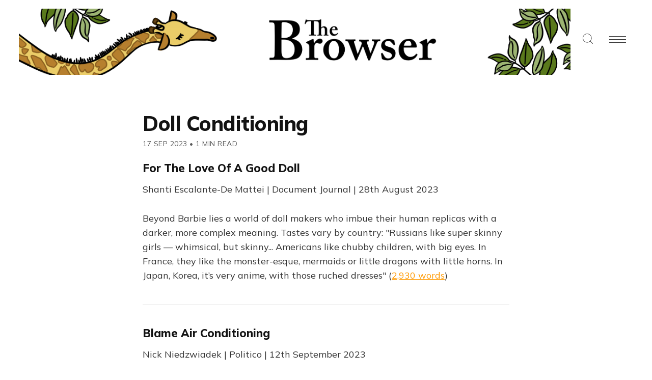

--- FILE ---
content_type: text/html; charset=utf-8
request_url: https://thebrowser.com/free/doll-conditioning/
body_size: 8164
content:
<!DOCTYPE html>
<html lang="en">
<head>

    <meta charset="utf-8" />
    <meta http-equiv="X-UA-Compatible" content="IE=edge" />
    <meta name="HandheldFriendly" content="True" />
    <meta name="viewport" content="width=device-width, initial-scale=1.0" />

    <link rel="preconnect" href="https://fonts.googleapis.com">
    <link rel="preconnect" href="https://fonts.gstatic.com" crossorigin>
    <link href="https://fonts.googleapis.com/css2?family=Mulish:ital,wght@0,400;0,700;0,800;1,400;1,700&display=swap" rel="stylesheet">

    
    <link rel="stylesheet" type="text/css" href="https://thebrowser.com/assets/built/screen.css?v=34506770ef" />
    <link rel="stylesheet" type="text/css" href="https://thebrowser.com/assets/css/components/members.css?v=34506770ef" />

    <title>Doll Conditioning</title>

    <script>
    // Parse the URL parameter
    function getParameterByName(name, url) {
        if (!url) url = window.location.href;
        name = name.replace(/[\[\]]/g, "\\$&");
        var regex = new RegExp("[?&]" + name + "(=([^&#]*)|&|#|$)"),
            results = regex.exec(url);
        if (!results) return null;
        if (!results[2]) return '';
        return decodeURIComponent(results[2].replace(/\+/g, " "));
    }
    // Give the parameter a variable name
    var action = getParameterByName('action');
    var success = getParameterByName('success');
    var stripe = getParameterByName('stripe');
    </script>

    <script>
    let memberEmail = '';
    let memberSubscriptions = [];
    </script>

    <meta name="description" content="For The Love Of A Good Doll // Blame air conditioning">
    <link rel="icon" href="https://thebrowser.com/content/images/size/w256h256/2020/07/giraffe.png" type="image/png">
    <link rel="canonical" href="https://thebrowser.com/free/doll-conditioning/">
    <meta name="referrer" content="no-referrer-when-downgrade">
    
    <meta property="og:site_name" content="The Browser">
    <meta property="og:type" content="article">
    <meta property="og:title" content="Doll Conditioning">
    <meta property="og:description" content="For The Love Of A Good Doll // Blame air conditioning">
    <meta property="og:url" content="https://thebrowser.com/free/doll-conditioning/">
    <meta property="og:image" content="https://thebrowser.ghost.io/content/images/size/w1200/2020/07/cover-2.png">
    <meta property="article:published_time" content="2023-09-17T15:00:44.000Z">
    <meta property="article:modified_time" content="2023-11-02T11:28:10.000Z">
    
    <meta property="article:publisher" content="https://www.facebook.com/TheBrowser">
    <meta name="twitter:card" content="summary_large_image">
    <meta name="twitter:title" content="Doll Conditioning">
    <meta name="twitter:description" content="For The Love Of A Good Doll // Blame air conditioning">
    <meta name="twitter:url" content="https://thebrowser.com/free/doll-conditioning/">
    <meta name="twitter:image" content="https://thebrowser.ghost.io/content/images/size/w1200/2020/07/cover-1.png">
    <meta name="twitter:label1" content="Written by">
    <meta name="twitter:data1" content="Sylvia Bishop">
    <meta name="twitter:label2" content="Filed under">
    <meta name="twitter:data2" content="">
    <meta name="twitter:site" content="@thebrowser">
    <meta property="og:image:width" content="1200">
    <meta property="og:image:height" content="629">
    
    <script type="application/ld+json">
{
    "@context": "https://schema.org",
    "@type": "Article",
    "publisher": {
        "@type": "Organization",
        "name": "The Browser",
        "url": "https://thebrowser.com/",
        "logo": {
            "@type": "ImageObject",
            "url": "https://thebrowser.com/content/images/2020/11/WebsiteBannerHeader5.png"
        }
    },
    "author": {
        "@type": "Person",
        "name": "Sylvia Bishop",
        "url": "https://thebrowser.com/author/sylvia/",
        "sameAs": []
    },
    "headline": "Doll Conditioning",
    "url": "https://thebrowser.com/free/doll-conditioning/",
    "datePublished": "2023-09-17T15:00:44.000Z",
    "dateModified": "2023-11-02T11:28:10.000Z",
    "description": "For The Love Of A Good Doll // Blame air conditioning",
    "mainEntityOfPage": "https://thebrowser.com/free/doll-conditioning/"
}
    </script>

    <meta name="generator" content="Ghost 6.13">
    <link rel="alternate" type="application/rss+xml" title="The Browser" href="https://thebrowser.com/free/rss/">
    <script defer src="https://cdn.jsdelivr.net/ghost/portal@~2.56/umd/portal.min.js" data-i18n="true" data-ghost="https://thebrowser.com/" data-key="d881950d18ce752d33d1f18736" data-api="https://thebrowser.ghost.io/ghost/api/content/" data-locale="en" crossorigin="anonymous"></script><style id="gh-members-styles">.gh-post-upgrade-cta-content,
.gh-post-upgrade-cta {
    display: flex;
    flex-direction: column;
    align-items: center;
    font-family: -apple-system, BlinkMacSystemFont, 'Segoe UI', Roboto, Oxygen, Ubuntu, Cantarell, 'Open Sans', 'Helvetica Neue', sans-serif;
    text-align: center;
    width: 100%;
    color: #ffffff;
    font-size: 16px;
}

.gh-post-upgrade-cta-content {
    border-radius: 8px;
    padding: 40px 4vw;
}

.gh-post-upgrade-cta h2 {
    color: #ffffff;
    font-size: 28px;
    letter-spacing: -0.2px;
    margin: 0;
    padding: 0;
}

.gh-post-upgrade-cta p {
    margin: 20px 0 0;
    padding: 0;
}

.gh-post-upgrade-cta small {
    font-size: 16px;
    letter-spacing: -0.2px;
}

.gh-post-upgrade-cta a {
    color: #ffffff;
    cursor: pointer;
    font-weight: 500;
    box-shadow: none;
    text-decoration: underline;
}

.gh-post-upgrade-cta a:hover {
    color: #ffffff;
    opacity: 0.8;
    box-shadow: none;
    text-decoration: underline;
}

.gh-post-upgrade-cta a.gh-btn {
    display: block;
    background: #ffffff;
    text-decoration: none;
    margin: 28px 0 0;
    padding: 8px 18px;
    border-radius: 4px;
    font-size: 16px;
    font-weight: 600;
}

.gh-post-upgrade-cta a.gh-btn:hover {
    opacity: 0.92;
}</style><script async src="https://js.stripe.com/v3/"></script>
    <script defer src="https://cdn.jsdelivr.net/ghost/sodo-search@~1.8/umd/sodo-search.min.js" data-key="d881950d18ce752d33d1f18736" data-styles="https://cdn.jsdelivr.net/ghost/sodo-search@~1.8/umd/main.css" data-sodo-search="https://thebrowser.ghost.io/" data-locale="en" crossorigin="anonymous"></script>
    
    <link href="https://thebrowser.com/webmentions/receive/" rel="webmention">
    <script defer src="/public/cards.min.js?v=34506770ef"></script>
    <link rel="stylesheet" type="text/css" href="/public/cards.min.css?v=34506770ef">
    <script defer src="/public/comment-counts.min.js?v=34506770ef" data-ghost-comments-counts-api="https://thebrowser.com/members/api/comments/counts/"></script>
    <script defer src="/public/member-attribution.min.js?v=34506770ef"></script>
    <script defer src="/public/ghost-stats.min.js?v=34506770ef" data-stringify-payload="false" data-datasource="analytics_events" data-storage="localStorage" data-host="https://thebrowser.com/.ghost/analytics/api/v1/page_hit"  tb_site_uuid="4cd82cb0-5ce4-42ef-863e-6c2cdf544d66" tb_post_uuid="62788986-a368-448b-a102-555e0d52cfe5" tb_post_type="post" tb_member_uuid="undefined" tb_member_status="undefined"></script><style>:root {--ghost-accent-color: #ea7600;}</style>
    <!-- fixing a distortion in images in Ghost 4.something -->
<style>img.kg-image { height: auto; }</style> 
<!-- google analytics tag, global -->
<!-- Google tag (gtag.js) --> <script async src="https://www.googletagmanager.com/gtag/js?id=G-JDHN7DB2R8"></script> <script> window.dataLayer = window.dataLayer || []; function gtag(){dataLayer.push(arguments);} gtag('js', new Date()); gtag('config', 'G-JDHN7DB2R8'); </script>
<!-- THIS HAS NO EFFECT hiding sunday supplements and top of the weeks from archive -->
<style>.js-postfeed .tag-sunday-supplement, .js-postfeed .tag-top-of-the-week { display: none; }</style> 

<!-- Plausible analytics script -->
<script async defer data-domain="thebrowser.com" src="https://plausible.io/js/plausible.js"></script>
<script>window.plausible = window.plausible || function() { (window.plausible.q = window.plausible.q || []).push(arguments) }</script>

<!-- If anyone ever visits a link with ?action=signup they get redirected to /subscribed -->
 <script>
    function getParameterByName(name, url) {
        if (!url) url = window.location.href;
        name = name.replace(/[\[\]]/g, "\\$&");
        var regex = new RegExp("[?&]" + name + "(=([^&#]*)|&|#|$)"),
            results = regex.exec(url);
        if (!results) return null;
        if (!results[2]) return '';
        return decodeURIComponent(results[2].replace(/\+/g, " "));
    }
    var action = getParameterByName('action');
    if (action == 'signup') {
        window.location = '/subscribed/';
    }
</script>

</head>
<body class="post-template tag-hash-free tag-hash-email-preview ">

<!-- Google Tag Manager (noscript) -->
<noscript><iframe src="https://www.googletagmanager.com/ns.html?id=GTM-MPWFLQ3"
height="0" width="0" style="display:none;visibility:hidden"></iframe></noscript>
<!-- End Google Tag Manager (noscript) -->

<div class="gh-viewport">

<header id="gh-head" class="gh-head gh-head-brandnavactions">
    <nav class="gh-head-inner">

        <div class="gh-head-brand">
            <a class="gh-head-logo" href="https://thebrowser.com">
                    <img src="https://thebrowser.com/content/images/2020/11/WebsiteBannerHeader5.png" alt="The Browser" />
            </a>
            <div class="gh-rightmenu">
                <a id="search" class="gh-search-icon" role="button" aria-label="Search"><svg xmlns="http://www.w3.org/2000/svg" viewBox="0 0 24 24">
  <title>
    search
  </title>
  <path d="M23.5 24c-.134 0-.259-.052-.354-.146l-5.589-5.589C15.617 20.031 13.121 21 10.5 21 4.71 21 0 16.29 0 10.5S4.71 0 10.5 0 21 4.71 21 10.5c0 2.621-.969 5.117-2.736 7.057l5.589 5.589c.095.095.147.22.147.354s-.052.259-.146.354-.22.146-.354.146zm-13-23C5.262 1 1 5.262 1 10.5S5.262 20 10.5 20s9.5-4.262 9.5-9.5S15.738 1 10.5 1z"/>
</svg>
</a>
                <a id="burger" class="gh-burger" role="button" aria-label="Navigation Menu" aria-hidden="true">
                    <div class="gh-burger-box">
                        <div class="gh-burger-inner"></div>
                    </div>
                </a>
            </div>
        </div>
        <div class="gh-head-menu">
            <ul class="nav">
    <li class="nav-home"><a href="https://thebrowser.com/">Home</a></li>
    <li class="nav-crossword"><a href="https://thebrowser.com/crossword/">Crossword</a></li>
    <li class="nav-letters-to-the-editor"><a href="https://thebrowser.com/letters-to-the-editor/">Letters To The Editor</a></li>
    <li class="nav-reader"><a href="https://thebrowser.com/reader/">Reader</a></li>
    <li class="nav-notes-interviews"><a href="https://thebrowser.com/notes/">Notes &amp; Interviews</a></li>
    <li class="nav-gift-subscriptions"><a href="https://thebrowser.com/gift/">Gift Subscriptions</a></li>
    <li class="nav-classifieds"><a href="https://www.passionfroot.me/thebrowser">Classifieds</a></li>
    <li class="nav-integrations"><a href="https://thebrowser.com/integrations/">Integrations</a></li>
    <li class="nav-contact"><a href="https://thebrowser.com/contact/">Contact</a></li>
    <li class="nav-about"><a href="https://thebrowser.com/about/">About</a></li>
</ul>

        </div>
        <div class="gh-head-actions">
            <div class="gh-head-actions-list">
                    <a class="gh-button" href="#/portal/signin/">Sign in</a>
                    <a class="gh-button gh-button-primary" href="#/portal/signup">Join The Browser</a>
            </div>
        </div>
    </nav>
</header>


<main class="gh-main">

    

<article class="gh-article post tag-hash-free tag-hash-email-preview no-image">

    <header class="gh-header gh-canvas">
        <h1 class="gh-title">Doll Conditioning</h1>
        <span class="gh-post-meta"><time datetime="2023-09-17">17 Sep 2023</time> <span class="bull">&bull;</span> 1 min read</span>
    </header>
    <br />


    <section class="gh-content gh-canvas">

            <h3 class="gh-toc-fix visually-hidden"></h3> 

            
            <h3 id="for-the-love-of-a-good-doll"><a href="https://www.documentjournal.com/2023/08/dolls-pasha-pasha-collector-ball-joint/?ref=thebrowser.com">For The Love Of A Good Doll</a></h3><p>Shanti Escalante-De Mattei | Document Journal | 28th August 2023 </p><p>Beyond Barbie lies a world of doll makers who imbue their human replicas with a darker, more complex meaning. Tastes vary by country: "Russians like super skinny girls — whimsical, but skinny... Americans like chubby children, with big eyes. In France, they like the monster-esque, mermaids or little dragons with little horns. In Japan, Korea, it’s very anime, with those ruched dresses" (<a href="https://www.documentjournal.com/2023/08/dolls-pasha-pasha-collector-ball-joint/?ref=thebrowser.com">2,930 words</a>)</p><hr><h3 id="blame-air-conditioning"><a href="https://www.politico.com/news/magazine/2023/09/12/air-conditioning-government-shutdown-00114530?ref=thebrowser.com">Blame Air Conditioning</a></h3><p>Nick Niedzwiadek | Politico | 12th September 2023</p><p>It is possible that the origin of US government shutdowns lies in the introduction of air conditioning to Capitol in 1929. Legislators could now sit through DC's humid summers, so sessions got longer and longer. After protests, an August recess was enforced. Then the federal budget deadline was moved to autumn. Now, there are only a few days to pass spending bills before the cutoff (<a href="https://www.politico.com/news/magazine/2023/09/12/air-conditioning-government-shutdown-00114530?ref=thebrowser.com">1,900 words</a>)</p><hr><div class="kg-card kg-callout-card kg-callout-card-yellow"><div class="kg-callout-text"><b><strong style="white-space: pre-wrap;">August recess might be over, but you still deserve a little break now and then. </strong></b>Send your mind on vacation every day with the full Browser: five outstanding articles, a video and a podcast daily.</div></div><div class="kg-card kg-button-card kg-align-center"><a href="https://thebrowser.com/#/portal/signup?via=f22" class="kg-btn kg-btn-accent">Get The Full Browser Experience</a></div>


    </section>

    <footer class="gh-footer gh-canvas">

        

    </footer>

</article>

<aside class="gh-readmore">
    <div class="gh-readmore-inner">
        <div class="gh-readmore-next">
            <a href="/reader/one-always-means-something/"><svg viewBox="0 0 17 27" xmlns="http://www.w3.org/2000/svg"><path d="M15.54 2.426l-13.143 11.5 13.143 11.5" stroke-width="3" stroke="currentColor" fill="none" fill-rule="evenodd" stroke-linecap="round" stroke-linejoin="round"/></svg> <h4>One Always Means Something</h4></a>
        </div>
        <div class="gh-readmore-prev">
            <a href="/the-sunday-supplement-79/">
                <h4>The Sunday Supplement</h4> <svg viewBox="0 0 18 27" xmlns="http://www.w3.org/2000/svg"><path d="M2.397 25.426l13.143-11.5-13.143-11.5" stroke-width="3" stroke="currentColor" fill="none" fill-rule="evenodd" stroke-linecap="round" stroke-linejoin="round"/></svg>

            </a>
        </div>
    </div>
</aside>





    
<div class="pico-cta">
    <div class="pico-container">
        <form class="gh-auth-form" data-members-form="subscribe">
            <h3 class="subscribe-title">Get the free daily newsletter</h3>
            <p>Join <strong>150,000+
</strong> curious readers who grow with us every day</p>
            <div class="gh-auth-box">
                <input class="gh-input" data-members-email type="email" placeholder="your.email@example.com" required="true" autocomplete="false" />
                <button class="gh-button gh-button-primary" type="submit">
                    <span class="gh-button-content">Subscribe</span>
                    <span class="gh-button-loader"><svg version="1.1" id="loader-1" xmlns="http://www.w3.org/2000/svg" xmlns:xlink="http://www.w3.org/1999/xlink" x="0px"
    y="0px" width="40px" height="40px" viewBox="0 0 40 40" enable-background="new 0 0 40 40" xml:space="preserve">
    <path opacity="0.2" fill="#000" d="M20.201,5.169c-8.254,0-14.946,6.692-14.946,14.946c0,8.255,6.692,14.946,14.946,14.946
s14.946-6.691,14.946-14.946C35.146,11.861,28.455,5.169,20.201,5.169z M20.201,31.749c-6.425,0-11.634-5.208-11.634-11.634
c0-6.425,5.209-11.634,11.634-11.634c6.425,0,11.633,5.209,11.633,11.634C31.834,26.541,26.626,31.749,20.201,31.749z" />
    <path fill="#000" d="M26.013,10.047l1.654-2.866c-2.198-1.272-4.743-2.012-7.466-2.012h0v3.312h0
C22.32,8.481,24.301,9.057,26.013,10.047z">
        <animateTransform attributeType="xml" attributeName="transform" type="rotate" from="0 20 20" to="360 20 20"
            dur="0.5s" repeatCount="indefinite" />
    </path>
</svg></span>
                </button>
            </div>
            <p class="pico-cta-msg"><small>No spam. No nonsense. Unsubscribe anytime.</small></p>
            <div class="message-success"><strong>Great!</strong> Check your inbox and click the link to confirm your subscription</div>
            <div class="message-error">Please enter a valid email address!</div>
        </form>
    </div>
</div>


</main>

<footer class="gh-foot">
    <div>
        <div class="gh-foot-meta">
            <strong>The Browser</strong>
        </div>
        <div class="gh-foot-menu">
            <ul class="nav">
    <li class="nav-about"><a href="https://thebrowser.com/about/">About</a></li>
    <li class="nav-terms"><a href="https://thebrowser.com/terms/">Terms</a></li>
    <li class="nav-privacy"><a href="https://thebrowser.com/privacy/">Privacy</a></li>
    <li class="nav-contact"><a href="https://thebrowser.com/contact/">Contact</a></li>
    <li class="nav-log-in"><a href="https://thebrowser.com/signin/">Log In</a></li>
</ul>

         </div>
    </div>
    <div style="
    text-align: center;
">
        <a class="gh-powered" href="https://ghost.org?via=uri14" target="_blank" rel="noopener"><svg width="36" height="35" viewBox="0 0 36 35" fill="none" xmlns="http://www.w3.org/2000/svg">
<path fill-rule="evenodd" clip-rule="evenodd" d="M18.0852 2.25299C26.7878 2.25299 33.8533 9.27457 33.8533 17.9231C33.8533 26.5717 26.7878 33.5933 18.0852 33.5933C9.38252 33.5933 2.31708 26.5717 2.31708 17.9231C2.31708 9.27457 9.38252 2.25299 18.0852 2.25299ZM5.64019 14.6163C6.42843 8.12495 9.9093 4.89848 17.7591 4.02166C21.5017 3.60355 25.7516 6.76555 26.9518 8.2219C29.377 11.1648 32.4378 14.6675 32.4378 18.6122C32.4378 23.9303 28.1505 26.9165 23.5771 29.3481C21.516 30.4441 19.2892 31.5047 16.7456 31.5047C10.2083 31.5047 4.70616 26.4028 4.70616 19.9061C4.70616 18.1793 5.42437 16.3936 5.64019 14.6163Z" fill="#15171A"/>
<path fill-rule="evenodd" clip-rule="evenodd" d="M18 35C27.5373 35 35.2687 27.3165 35.2687 17.8385C35.2687 8.36044 27.5373 0.676971 18 0.676971C8.46269 0.676971 0.731201 8.36044 0.731201 17.8385C0.731201 27.3165 8.46269 35 18 35ZM18 33.0932C26.4776 33.0932 33.35 26.2634 33.35 17.8385C33.35 9.41356 26.4776 2.58381 18 2.58381C9.52241 2.58381 2.64997 9.41356 2.64997 17.8385C2.64997 26.2634 9.52241 33.0932 18 33.0932Z" fill="#15171A"/>
</svg> Publish with Ghost</a></span>
    </div>
</footer>

</div>

<div class="gh-notification gh-notification-subscribe">
    <a class="gh-notification-close" href="javascript:;"></a>
    You've successfully subscribed to The Browser
</div>

<div class="gh-notification gh-notification-signin">
    <a class="gh-notification-close" href="javascript:;"></a>
    Welcome back! You've successfully signed in
</div>

<div class="gh-notification gh-notification-error gh-notification-expired">
    <a class="gh-notification-close" href="/signin/"></a>
    Could not sign in! Login link expired. <a href="/signin/">Click here to retry</a>
</div>

<div class="gh-notification gh-notification-error gh-notification-cookies-disabled">
    <a class="gh-notification-close" href="javascript:;"></a>
    Cookies must be enabled in your browser to sign in
</div>




    <script src="https://code.jquery.com/jquery-3.4.1.min.js" integrity="sha256-CSXorXvZcTkaix6Yvo6HppcZGetbYMGWSFlBw8HfCJo=" crossorigin="anonymous"></script>

    <div id="search-modal" class="gh-modal-backdrop">
        <div class="gh-modal gh-search-modal">
            <div class="gh-modal-content gh-container">
                <div class="gh-modal-head">
                    <form class="gh-search-input">
                        <span><svg xmlns="http://www.w3.org/2000/svg" viewBox="0 0 24 24">
  <title>
    search
  </title>
  <path d="M23.5 24c-.134 0-.259-.052-.354-.146l-5.589-5.589C15.617 20.031 13.121 21 10.5 21 4.71 21 0 16.29 0 10.5S4.71 0 10.5 0 21 4.71 21 10.5c0 2.621-.969 5.117-2.736 7.057l5.589 5.589c.095.095.147.22.147.354s-.052.259-.146.354-.22.146-.354.146zm-13-23C5.262 1 1 5.262 1 10.5S5.262 20 10.5 20s9.5-4.262 9.5-9.5S15.738 1 10.5 1z"/>
</svg>
</span>
                        <label class="hidden" for="search">Search</label>
                        <input id="search-input" type=text placeholder="Search everything" autocomplete="off" autofocus="true"
                        onfocus="this.value = ''" name="search" aria-label="Search" />
                    </form>
                    <div id="search-close" class="gh-search-close" role="button" aria-label="Close Search"><svg version="1" xmlns="http://www.w3.org/2000/svg" viewBox="0 0 24 24"><path d="M12.707 12L23.854.854a.5.5 0 0 0-.707-.707L12 11.293.854.146a.5.5 0 0 0-.707.707L11.293 12 .146 23.146a.5.5 0 0 0 .708.708L12 12.707l11.146 11.146a.5.5 0 1 0 .708-.706L12.707 12z"/></svg>
</div>
                </div>
                <div class="gh-modal-body">
                    <div id="hits"></div>
                </div>
                </div>
            </div>
        </div>
    </div>

    <link rel="stylesheet" href="https://cdn.jsdelivr.net/npm/instantsearch.css@7.3.1/themes/reset-min.css" integrity="sha256-t2ATOGCtAIZNnzER679jwcFcKYfLlw01gli6F6oszk8=" crossorigin="anonymous">

    <script src="https://thebrowser.com/assets/built/algoliasearch-lite.umd.js?v=34506770ef"></script>
    <script src="https://thebrowser.com/assets/built/instantsearch.production.min.js?v=34506770ef"></script>
    <script src="https://thebrowser.com/assets/built/search.js?v=34506770ef"></script>

    <script src="https://thebrowser.com/assets/built/jquery.fitvids.js?v=34506770ef"></script>
    <script>
    var images = document.querySelectorAll('.kg-gallery-image img');
    images.forEach(function (image) {
        var container = image.closest('.kg-gallery-image');
        var width = image.attributes.width.value;
        var height = image.attributes.height.value;
        var ratio = width / height;
        container.style.flex = ratio + ' 1 0%';
    });
    $(document).ready(function () {
        var $postContent = $(".gh-content");
        $postContent.fitVids();
    });
    </script>


<script>

    document.addEventListener('DOMContentLoaded', function() {
        // Mobile Menu Trigger
        document.getElementById('burger').addEventListener('click', function() {
            document.body.classList.toggle('gh-head-open');
        }, false);

        if (action == 'subscribe') {
            window.location = 'https://thebrowser.com/subscribed/?action=welcome';
        }
        if (action == 'signup') {
            window.location = 'https://thebrowser.com/welcome/?action=welcome';
        }
        if (action == 'welcome') {
            document.body.classList.add("subscribe-success");
        }
        if (action == 'signin') {
            if (!navigator.cookieEnabled) {
                window.location = 'https://thebrowser.com/?action=cookiesdisabled';
            } else {
                if (success == 'false') {
                    window.location = 'https://thebrowser.com/?action=expired';
                } else {
                    window.location = 'https://thebrowser.com/members/?action=hello';
                }
            }
        }
        if (action == 'hello') {
            document.body.classList.add("signin-success");
        }
        if (action == 'expired') {
            document.body.classList.add("signin-expired");
        }
        if (action == 'cookiesdisabled') {
            document.body.classList.add("signin-cookies-disabled");
        }
        if (stripe == 'cancel') {
            window.location = 'https://thebrowser.com/pricing/';
        }
        if (stripe == 'success') {
            plausible('StripeSuccess');
            window.location = 'https://thebrowser.com/confirm/';
        }

        Array.from(document.getElementsByClassName('gh-notification-close')).forEach(closeOption => {
            closeOption.addEventListener('click', function() {
                this.parentElement.classList.add('closed');
                var uri = window.location.toString();
                if (uri.indexOf("?") > 0) {
                    var clean_uri = uri.substring(0, uri.indexOf("?"));
                    window.history.replaceState({}, document.title, clean_uri);
                }
            }, false);
        });

    });
</script>





<script>
	let links = document.querySelectorAll('.gh-content a');
	links.forEach((link) => {
        if(link.hostname != location.hostname) { // If the link isn't internal
            link.target = "_blank"; // Open it in a new tab
            link.rel = "noopener"; // Prevents risky cross-origin behaviour
        }
	});
</script>

<!-- Catches whenever someone clicks on the Portal button  -->
<script>
    setTimeout(function(){
        document.querySelector('[title="portal-trigger"]')
            .contentDocument
            .getElementsByClassName('gh-portal-triggerbtn-container')[0]
            .onclick = function() {
            console.log('Portal');
            plausible('Portal');
        }
    }, 3000);
    

</script>

    <!-- cove comments thingy to send emails -->
<script src="https://cdn.cove.chat/tools.js" data-cove-id="7b54c48a7c4e1f731959f7f8ca718527" async></script>

</body>
</html>
